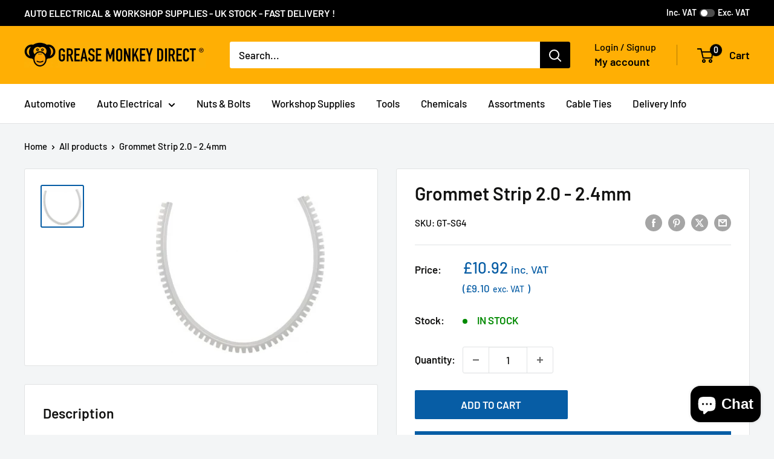

--- FILE ---
content_type: text/javascript
request_url: https://www.greasemonkeydirect.com/cdn/shop/t/34/assets/custom.js?v=102476495355921946141749812762
body_size: -568
content:
//# sourceMappingURL=/cdn/shop/t/34/assets/custom.js.map?v=102476495355921946141749812762
